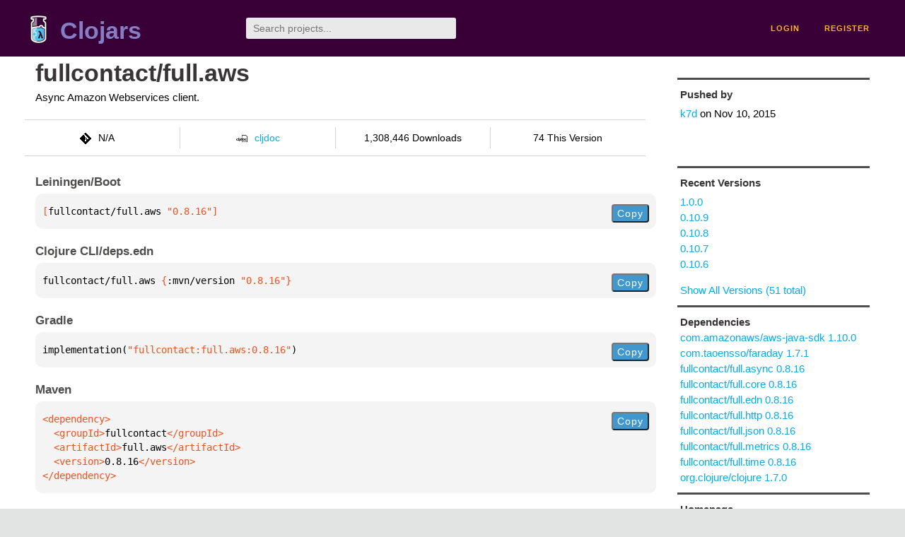

--- FILE ---
content_type: text/html;charset=utf-8
request_url: https://clojars.org/fullcontact/full.aws/versions/0.8.16
body_size: 2329
content:
<!DOCTYPE html>
<html lang="en"><head><meta charset="utf-8"><meta content="width=device-width,initial-scale=1" name="viewport"><link href="/opensearch.xml" rel="search" title="Clojars" type="application/opensearchdescription+xml"><link href="/favicon.ico" rel="shortcut icon"><meta content="[fullcontact/full.aws &quot;0.8.16&quot;] Async Amazon Webservices client." name="description"><meta content="summary" name="twitter:card"><meta content="@clojars" name="twitter:site:id"><meta content="https://clojars.org" name="twitter:site"><meta content="[fullcontact/full.aws &quot;0.8.16&quot;]" name="twitter:title"><meta content="[fullcontact/full.aws &quot;0.8.16&quot;] Async Amazon Webservices client." name="twitter:description"><meta content="https://clojars.org/images/clojars-logo@2x.png" name="twitter:image"><meta content="Total downloads / this version" name="twitter:label1"><meta content="1,308,446 / 74" name="twitter:data1"><meta content="Coordinates" name="twitter:label2"><meta content="[fullcontact/full.aws &quot;0.8.16&quot;]" name="twitter:data2"><meta content="website" property="og:type"><meta content="Clojars" property="og:site_name"><meta content="[fullcontact/full.aws &quot;0.8.16&quot;]" property="og:title"><meta content="[fullcontact/full.aws &quot;0.8.16&quot;] Async Amazon Webservices client." property="og:description"><meta content="https://clojars.org/images/clojars-logo@2x.png" property="og:image"><title>[fullcontact/full.aws &quot;0.8.16&quot;] - Clojars</title><link href="/stylesheets/reset.css" rel="stylesheet" type="text/css"><link href="/stylesheets/vendor/bootstrap/bootstrap.css" rel="stylesheet" type="text/css"><link href="/stylesheets/screen.css" rel="stylesheet" type="text/css"><!--[if lt IE 9]><script src="/js/html5.js" type="text/javascript"></script><![endif]--><script src="/js/jquery-3.6.0.min.js" type="text/javascript"></script><script src="/js/coordinates.js" type="text/javascript"></script></head><body class="container-fluid"><div id="content-wrapper"><header class="small-header row"><div class="home col-xs-6 col-sm-3"><a href="/"><img alt="Clojars" src="/images/clojars-logo-tiny.png" srcset="/images/clojars-logo-tiny@2x.png 2x"></a><h1><a href="/">Clojars</a></h1></div><div class="col-xs-6 col-sm-3"><form action="/search"><input class="search" id="search" name="q" placeholder="Search projects..." required type="search"></form></div><nav class="navigation main-navigation col-xs-12 col-sm-6"><ul><li><a href="/login">login</a></li><li><a href="/register">register</a></li></ul></nav></header><div class="light-article row"><script type="application/ld+json">{"@context":"http://schema.org","@type":"BreadcrumbList","itemListElement":[{"@type":"ListItem","position":1,"item":{"@id":"https://clojars.org/groups/fullcontact","name":"fullcontact"}},{"@type":"ListItem","position":2,"item":{"@id":"https://clojars.org/fullcontact/full.aws","name":"full.aws"}}]}</script><div class="col-xs-12 col-sm-9" id="jar-title"><div><h1><a href="/fullcontact/full.aws">fullcontact/full.aws</a></h1></div><p class="description">Async Amazon Webservices client.</p><ul class="row" id="jar-info-bar"><li class="col-xs-12 col-sm-3"><p><img alt="VCS" src="/images/git-mark.png" srcset="">N/A</p></li><li class="col-xs-12 col-sm-3"><a href="https://cljdoc.org/d/fullcontact/full.aws/0.8.16"><img alt="cljdoc documentation" height="16" src="/images/cljdoc-icon.svg">cljdoc</a></li><li class="col-xs-12 col-sm-3">1,308,446 Downloads</li><li class="col-xs-12 col-sm-3">74 This Version</li></ul><h2>Leiningen/Boot</h2><div class="package-config-example"><div class="package-config-content select-text" id="#leiningen-coordinates"><pre><span class="tag">[</span>fullcontact/full.aws<span class="string"> &quot;0.8.16&quot;</span><span class="tag">]</span></pre></div><div class="package-config-copy"><button class="copy-coordinates">Copy</button></div></div><h2>Clojure CLI/deps.edn</h2><div class="package-config-example"><div class="package-config-content select-text" id="#deps-coordinates"><pre>fullcontact/full.aws <span class="tag">{</span>:mvn/version <span class="string">&quot;0.8.16&quot;</span><span class="tag">}</span></pre></div><div class="package-config-copy"><button class="copy-coordinates">Copy</button></div></div><h2>Gradle</h2><div class="package-config-example"><div class="package-config-content select-text" id="#gradle-coordinates"><pre>implementation(<span class="string">&quot;fullcontact:full.aws:0.8.16&quot;</span>)</pre></div><div class="package-config-copy"><button class="copy-coordinates">Copy</button></div></div><h2>Maven</h2><div class="package-config-example"><div class="package-config-content select-text" id="#maven-coordinates"><div><pre><span class="tag">&lt;dependency&gt;
</span><span class="tag">  &lt;groupId&gt;</span>fullcontact<span class="tag">&lt;/groupId&gt;
</span><span class="tag">  &lt;artifactId&gt;</span>full.aws<span class="tag">&lt;/artifactId&gt;
</span><span class="tag">  &lt;version&gt;</span>0.8.16<span class="tag">&lt;/version&gt;
</span><span class="tag">&lt;/dependency&gt;</span></pre></div></div><div class="package-config-copy"><button class="copy-coordinates">Copy</button></div></div></div><ul class="col-xs-12 col-sm-3" id="jar-sidebar"><li><h4>Pushed by</h4><a href="/users/k7d">k7d</a> on <span title="2015-11-10 19:37:39.769">Nov 10, 2015</span></li><li><h4>Recent Versions</h4><ul id="versions"><li><a href="/fullcontact/full.aws/versions/1.0.0">1.0.0</a></li><li><a href="/fullcontact/full.aws/versions/0.10.9">0.10.9</a></li><li><a href="/fullcontact/full.aws/versions/0.10.8">0.10.8</a></li><li><a href="/fullcontact/full.aws/versions/0.10.7">0.10.7</a></li><li><a href="/fullcontact/full.aws/versions/0.10.6">0.10.6</a></li></ul><p><a href="/fullcontact/full.aws/versions">Show All Versions (51 total)</a></p></li><li><h3>Dependencies</h3><ul id="dependencies"><li><a href="/com.amazonaws/aws-java-sdk">com.amazonaws/aws-java-sdk 1.10.0</a></li><li><a href="/com.taoensso/faraday">com.taoensso/faraday 1.7.1</a></li><li><a href="/fullcontact/full.async">fullcontact/full.async 0.8.16</a></li><li><a href="/fullcontact/full.core">fullcontact/full.core 0.8.16</a></li><li><a href="/fullcontact/full.edn">fullcontact/full.edn 0.8.16</a></li><li><a href="/fullcontact/full.http">fullcontact/full.http 0.8.16</a></li><li><a href="/fullcontact/full.json">fullcontact/full.json 0.8.16</a></li><li><a href="/fullcontact/full.metrics">fullcontact/full.metrics 0.8.16</a></li><li><a href="/fullcontact/full.time">fullcontact/full.time 0.8.16</a></li><li><a href="http://search.maven.org/#artifactdetails%7Corg.clojure%7Cclojure%7C1.7.0%7Cjar">org.clojure/clojure 1.7.0</a></li></ul></li><li class="homepage"><h4>Homepage</h4><a href="https://github.com/fullcontact/full.monty">https://github.com/fullcontact/full.monty</a></li><li class="license"><h4>License</h4><ul id="licenses"><li><a href="http://www.eclipse.org/legal/epl-v10.html">Eclipse Public License - v 1.0</a></li></ul></li><li><h4>Version Badge</h4><p>Want to display the <a href="https://img.shields.io/clojars/v/fullcontact/full.aws.svg">latest version</a> of your project on GitHub? Use the markdown code below!</p><img src="https://img.shields.io/clojars/v/fullcontact/full.aws.svg"><textarea class="select-text" id="version-badge" readonly="readonly" rows="4">[![Clojars Project](https://img.shields.io/clojars/v/fullcontact/full.aws.svg)](https://clojars.org/fullcontact/full.aws)</textarea><p>If you want to include pre-releases and snapshots, use the following markdown code:</p><img src="https://img.shields.io/clojars/v/fullcontact/full.aws.svg?include_prereleases"><textarea class="select-text" id="version-badge" readonly="readonly" rows="4">[![Clojars Project](https://img.shields.io/clojars/v/fullcontact/full.aws.svg?include_prereleases)](https://clojars.org/fullcontact/full.aws)</textarea></li></ul></div><footer class="row"><a href="https://github.com/clojars/clojars-web/wiki/About">about</a><a href="https://clojars.statuspage.io">status</a><a href="/projects">projects</a><a href="https://github.com/clojars/clojars-web/wiki/Contributing">contribute</a><a href="https://github.com/clojars/clojars-web/blob/main/CHANGELOG.org">changelog</a><a href="https://github.com/clojars/clojars-web/wiki/Contact">contact</a><a href="https://github.com/clojars/clojars-web">code</a><a href="/security">security</a><a href="/dmca">DMCA</a><a href="https://github.com/clojars/clojars-web/wiki/">help</a><a href="https://github.com/clojars/clojars-web/wiki/Data">API</a><a href="/sitemap.xml">sitemap</a><div class="sponsors"><div class="sponsors-title">Hosting costs sponsored by:</div><div class="sponsors-group"><div class="sponsor"><a href="https://korey.ai/"><img alt="Korey" src="/images/korey-logo.png"></a></div></div><div class="sponsors-title">With in-kind sponsorship from:</div><div class="sponsors-group"><div class="sponsor"><a href="https://1password.com/for-non-profits/"><img alt="1Password" src="/images/1password-logo.png"></a></div><div class="sponsor"><a href="https://www.deps.co"><img alt="Deps" src="/images/deps-logo.png"></a></div><div class="sponsor"><a href="https://dnsimple.link/resolving-clojars"><span>resolving with<br></span><span><img alt="DNSimple" src="https://cdn.dnsimple.com/assets/resolving-with-us/logo-light.png"></span></a></div><div class="sponsor"><a href="http://fastly.com/"><img alt="Fastly" src="/images/fastly-logo.png"></a></div></div><div class="sponsors-group"><div class="sponsor"><a href="https://www.fastmail.com/tryit-clojars/"><img alt="Fastmail" src="/images/fastmail-logo.png"></a></div><div class="sponsor"><a href="https://www.statuspage.io"><img alt="StatusPage.io" src="/images/statuspage-io-logo.svg"></a></div><div class="sponsor"><a href="https://uptime.com/"><img alt="Uptime.com" src="/images/uptime-logo.svg"></a></div></div></div><div class="sponsors"><div class="sponsors-group"><div class="sponsor"><span>remixed by<br></span><span><a href="http://www.bendyworks.com/"><img alt="Bendyworks Inc." src="/images/bendyworks-logo.svg" width="150"></a></span></div><div class="sponsor"><span>member project of<br></span><span><a href="https://clojuriststogether.org/"><img alt="Clojurists Together Foundation" height="40" src="/images/clojurists-together-logo.png"></a></span></div></div></div></footer></div></body></html>

--- FILE ---
content_type: image/svg+xml;charset=utf-8
request_url: https://img.shields.io/clojars/v/fullcontact/full.aws.svg
body_size: 319
content:
<svg xmlns="http://www.w3.org/2000/svg" width="214" height="20" role="img" aria-label="clojars: [fullcontact/full.aws &quot;1.0.0&quot;]"><title>clojars: [fullcontact/full.aws &quot;1.0.0&quot;]</title><linearGradient id="s" x2="0" y2="100%"><stop offset="0" stop-color="#bbb" stop-opacity=".1"/><stop offset="1" stop-opacity=".1"/></linearGradient><clipPath id="r"><rect width="214" height="20" rx="3" fill="#fff"/></clipPath><g clip-path="url(#r)"><rect width="47" height="20" fill="#555"/><rect x="47" width="167" height="20" fill="#007ec6"/><rect width="214" height="20" fill="url(#s)"/></g><g fill="#fff" text-anchor="middle" font-family="Verdana,Geneva,DejaVu Sans,sans-serif" text-rendering="geometricPrecision" font-size="110"><text aria-hidden="true" x="245" y="150" fill="#010101" fill-opacity=".3" transform="scale(.1)" textLength="370">clojars</text><text x="245" y="140" transform="scale(.1)" fill="#fff" textLength="370">clojars</text><text aria-hidden="true" x="1295" y="150" fill="#010101" fill-opacity=".3" transform="scale(.1)" textLength="1570">[fullcontact/full.aws &quot;1.0.0&quot;]</text><text x="1295" y="140" transform="scale(.1)" fill="#fff" textLength="1570">[fullcontact/full.aws &quot;1.0.0&quot;]</text></g></svg>

--- FILE ---
content_type: image/svg+xml;charset=utf-8
request_url: https://img.shields.io/clojars/v/fullcontact/full.aws.svg?include_prereleases
body_size: -17
content:
<svg xmlns="http://www.w3.org/2000/svg" width="214" height="20" role="img" aria-label="clojars: [fullcontact/full.aws &quot;1.0.0&quot;]"><title>clojars: [fullcontact/full.aws &quot;1.0.0&quot;]</title><linearGradient id="s" x2="0" y2="100%"><stop offset="0" stop-color="#bbb" stop-opacity=".1"/><stop offset="1" stop-opacity=".1"/></linearGradient><clipPath id="r"><rect width="214" height="20" rx="3" fill="#fff"/></clipPath><g clip-path="url(#r)"><rect width="47" height="20" fill="#555"/><rect x="47" width="167" height="20" fill="#007ec6"/><rect width="214" height="20" fill="url(#s)"/></g><g fill="#fff" text-anchor="middle" font-family="Verdana,Geneva,DejaVu Sans,sans-serif" text-rendering="geometricPrecision" font-size="110"><text aria-hidden="true" x="245" y="150" fill="#010101" fill-opacity=".3" transform="scale(.1)" textLength="370">clojars</text><text x="245" y="140" transform="scale(.1)" fill="#fff" textLength="370">clojars</text><text aria-hidden="true" x="1295" y="150" fill="#010101" fill-opacity=".3" transform="scale(.1)" textLength="1570">[fullcontact/full.aws &quot;1.0.0&quot;]</text><text x="1295" y="140" transform="scale(.1)" fill="#fff" textLength="1570">[fullcontact/full.aws &quot;1.0.0&quot;]</text></g></svg>